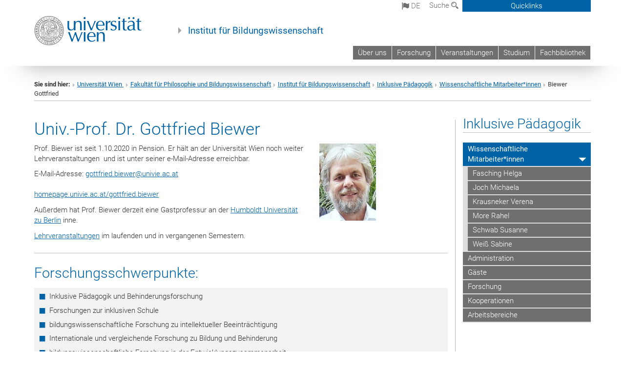

--- FILE ---
content_type: text/html; charset=utf-8
request_url: https://bildungswissenschaft.univie.ac.at/inklusive-paedagogik/wissenschaftliche-mitarbeiterinnen/biewer-gottfried/
body_size: 26039
content:
<!DOCTYPE html>
<html xmlns="http://www.w3.org/1999/xhtml" xml:lang="de" lang="de">
<head prefix="og: http://ogp.me/ns# fb: http://ogp.me/ns/fb# article: http://ogp.me/ns/article#">

<meta charset="utf-8">
<!-- 
	This website is powered by TYPO3 - inspiring people to share!
	TYPO3 is a free open source Content Management Framework initially created by Kasper Skaarhoj and licensed under GNU/GPL.
	TYPO3 is copyright 1998-2017 of Kasper Skaarhoj. Extensions are copyright of their respective owners.
	Information and contribution at http://typo3.org/
-->



<title>Biewer Gottfried</title>
<meta name="generator" content="TYPO3 CMS">


<link rel="stylesheet" type="text/css" href="/typo3temp/stylesheet_b3a206eec6.css?1736368171" media="all">
<link rel="stylesheet" type="text/css" href="/typo3conf/ext/univie_news/Resources/Public/CSS/pwp.css?1615798746" media="all">
<link rel="stylesheet" type="text/css" href="/fileadmin/templates/GLOBAL/CSS/styles.css?1694002451" media="all">
<link rel="stylesheet" type="text/css" href="/fileadmin/templates/GLOBAL/ICONS/style.css?1732114024" media="all">
<link rel="stylesheet" type="text/css" href="/fileadmin/templates/GLOBAL/CSS/print.css?1580200204" media="print">
<link rel="stylesheet" type="text/css" href="/fileadmin/templates/GLOBAL/ICONS/tablesorter/tablesorter.css?1675257657" media="all">
<link rel="stylesheet" type="text/css" href="/fileadmin/templates/GLOBAL/JS/shariff/shariff-vie.css?1681381994" media="all">
<link rel="stylesheet" type="text/css" href="/fileadmin/templates/GLOBAL/CSS/video-js.min.css?1505291824" media="all">
<link rel="stylesheet" type="text/css" href="/fileadmin/templates/GLOBAL/CSS/videojs.thumbnails.css?1505291824" media="all">
<link rel="stylesheet" type="text/css" href="/fileadmin/templates/GLOBAL/EXT/powermail/pm-additional.css?1730119584" media="all">
<link rel="stylesheet" type="text/css" href="/fileadmin/templates/GLOBAL/CSS/added-accessibility.css?1740400409" media="all">
<link rel="stylesheet" type="text/css" href="/fileadmin/templates/GLOBAL/EXT/news/css/news.css?1710158386" media="all">
<link rel="stylesheet" type="text/css" href="/fileadmin/templates/GLOBAL/EXT/univie_pure/pure.css?1692264488" media="all">
<link rel="stylesheet" type="text/css" href="/typo3conf/ext/univie_phaidra/Resources/style.css?1526300968" media="all">
<link rel="stylesheet" type="text/css" href="/typo3temp/stylesheet_240b4ca893.css?1736368171" media="all">


<script src="/uploads/tx_t3jquery/jquery-2.1.x-1.10.x-1.2.x-3.0.x.js?1511251888" type="text/javascript"></script>
<script src="/fileadmin/templates/GLOBAL/JS/videoJS/video.min.js?1505291804" type="application/x-javascript"></script>
<script src="/fileadmin/templates/GLOBAL/JS/videoJS/videojs-contrib-hls.min.js?1505291804" type="application/x-javascript"></script>
<script src="/fileadmin/templates/GLOBAL/JS/videoJS/videojs.thumbnails.js?1505291804" type="application/x-javascript"></script>
<script src="/fileadmin/templates/GLOBAL/JS/videoJS/videojs.persistvolume.js?1505291804" type="application/x-javascript"></script>
<script src="/typo3temp/javascript_9a38f34785.js?1736368171" type="text/javascript"></script>


<link href="/fileadmin/templates/GLOBAL/IMG/favicon.ico" rel="shortcut icon" type="image/vnd.microsoft.icon" />
<link href="/fileadmin/templates/GLOBAL/IMG/favicon-uni.png" rel="apple-touch-icon" type="image/png" />
<link href="/fileadmin/templates/GLOBAL/IMG/favicon-uni.png" rel="shortcut icon" type="image/vnd.microsoft.icon" />

            <meta property="og:base-title" content="Institut für Bildungswissenschaft" />
            <meta http-equiv="X-UA-Compatible" content="IE=edge">
            <meta name="viewport" content="width=device-width, initial-scale=1">

            <!-- HTML5 shim and Respond.js IE8 support of HTML5 elements and media queries -->
            <!--[if lt IE 9]>
                <script src="https://oss.maxcdn.com/libs/html5shiv/3.7.0/html5shiv.js"></script>
                <script src="https://oss.maxcdn.com/libs/respond.js/1.4.2/respond.min.js"></script>
            <![endif]-->
            <meta name="title" content="Biewer Gottfried" /><meta property="og:site-id" content="215841" /><meta property="og:title" content="Biewer Gottfried" /><meta property="og:type" content="article" /><meta property="og:url" content="https://bildungswissenschaft.univie.ac.at/inklusive-paedagogik/wissenschaftliche-mitarbeiterinnen/biewer-gottfried/" /><meta name="twitter:card" content="summary_large_image" /><meta name="twitter:title" content="Biewer Gottfried" /><meta name="og:type" content="article" /><meta property="og:url" content="https://bildungswissenschaft.univie.ac.at/inklusive-paedagogik/wissenschaftliche-mitarbeiterinnen/biewer-gottfried/" /><meta property="og:description" content="Biewer Gottfried" /><meta name="twitter:description" content="Biewer Gottfried" />
            <meta property="og:image" content="https://www.univie.ac.at/fileadmin/templates/GLOBAL/IMG/uni_logo.jpg" />
            <meta property="og:image:type" content="image/jpg" />
            <meta property="og:image:width" content="1200" />
            <meta property="og:image:height" content="630" />
            <meta name="twitter:site" content="univienna" />
                <meta property="og:image" content="https://backend.univie.ac.at/fileadmin/templates/GLOBAL/IMG/uni_logo.jpg" />
                <meta property="og:image:type" content="image/jpg" />
                <meta property="og:image:width" content="1200" />
                <meta property="og:image:height" content="630" />
                <meta name="twitter:site" content="univienna" /><meta property="fb:app_id" content="1752333404993542" />
</head>
<body>

<header>
<nav aria-label="Sprungmarke zum Inhalt" class="skip">
    <a href="#mainContent" class="skip-to-content" tabindex="0" title="skip">Direkt zum Hauptinhalt gehen</a>
</nav>

<!-- ==============================================
BEGINN Small Devices
=============================================== -->
<div class="navbar-header skip"><button type="button" id="button-open-menu" class="navbar-toggle my-button" data-toggle="collapse" data-target="#menu-container-mobile" aria-haspopup="true" tabindex="0"><span class="sr-only" id="show-navigation-button-text">Menü öffnen</span><span class="icon-mainmenue" aria-hidden="true"></span></button></div>
<div class="navbar-collapse collapse hidden-md hidden-lg skip" id="menu-container-mobile">
    <div class="navbar-header">
        <button type="button" class="navbar-toggle menu-open" data-toggle="collapse" data-target="#menu-container-mobile" aria-expanded="true">
            <span class="sr-only" id="hide-navigation-button-text">Menü schließen</span>
            <span class="icon-cancel-circle" aria-hidden="true"></span>
        </button>
    </div>
    <div class="menu-header-mobile col-sx-12 hidden-md hidden-lg">
        <a href="https://www.univie.ac.at/"><img width="220" src="/fileadmin/templates/GLOBAL/IMG/uni_logo_220.jpg" class="logo logo-single" alt="Universität Wien - Startseite"  data-rjs="3"></a>
    </div>
    <nav aria-label="Hauptnavigation" class="navbar navbar-uni-mobile hidden-md hidden-lg"><ul class="nav navbar-nav navbar-right"><li class="dropdown dropdown-mobile"><a href="/ueber-uns/" target="_self" class="link-text">Über uns</a><a data-toggle="dropdown" href="" class="toggle-icon" role="button" aria-label="Menü öffnen"><span class="icon-navi-close"><span class="sr-only">Menü öffnen</span>&nbsp;</span></a><ul class="dropdown-menu level2"><li class="level2"><a href="/ueber-uns/arbeitsbereiche/" target="_self" class="level2">Arbeitsbereiche</a></li><li class="level2"><a href="/ueber-uns/mitarbeitende/" target="_self" class="level2">Mitarbeitende</a></li><li class="level2"><a href="/ueber-uns/leitung-und-administration/" target="_self" class="level2">Leitung und Administration</a></li><li class="level2"><a href="/ueber-uns/institutsordnung/" target="_self" class="level2">Institutsordnung</a></li><li class="level2"><a href="/ueber-uns/mittelbau/" target="_self" class="level2">Mittelbau</a></li><li class="level2"><a href="/ueber-uns/projekte-am-institut/" target="_self" class="level2">Projekte am Institut</a></li><li class="level2"><a href="/ueber-uns/ehemalige-institutsangehoerige/" target="_self" class="level2">Ehemalige Institutsangehörige</a></li></ul></li><li class="dropdown dropdown-mobile"><a href="/forschung/" target="_self" class="link-text">Forschung</a><a data-toggle="dropdown" href="" class="toggle-icon" role="button" aria-label="Menü öffnen"><span class="icon-navi-close"><span class="sr-only">Menü öffnen</span>&nbsp;</span></a><ul class="dropdown-menu level2"><li class="level2"><a href="/forschung/publikationen/" target="_self" class="level2">Publikationen</a></li><li class="level2"><a href="/forschung/third-mission/" target="_self" class="level2">Third Mission</a></li><li class="level2"><a href="/forschung/forschungsprojekte/" target="_self" class="level2">Forschungsprojekte</a></li></ul></li><li class="dropdown dropdown-mobile"><a href="/veranstaltungen/" target="_self" class="link-text">Veranstaltungen</a><a data-toggle="dropdown" href="" class="toggle-icon" role="button" aria-label="Menü öffnen"><span class="icon-navi-close"><span class="sr-only">Menü öffnen</span>&nbsp;</span></a></li><li class="dropdown dropdown-mobile"><a href="http://sss-biwi.univie.ac.at/" target="_blank" class="link-text">Studium</a><a data-toggle="dropdown" href="" class="toggle-icon" role="button" aria-label="Menü öffnen"><span class="icon-navi-close"><span class="sr-only">Menü öffnen</span>&nbsp;</span></a><ul class="dropdown-menu level2"><li class="level2"><a href="/studium/studieninteressierte/" target="_self" class="level2">Studieninteressierte</a></li><li class="level2"><a href="/studium/studierende/" target="_self" class="level2">Studierende</a></li><li class="level2"><a href="/studium/doctoral-school/" target="_self" class="level2">Doctoral School</a></li><li class="level2"><a href="/studium/alumni/" target="_self" class="level2">Alumni</a></li><li class="level2"><a href="http://sss-biwi.univie.ac.at/ueber-uns/ssc/" target="_blank" class="level2">Studien Service Center</a></li></ul></li><li class="dropdown dropdown-mobile"><a href="http://bibliothek.univie.ac.at/fb-bilispli/" target="_blank" class="link-text">Fachbibliothek</a><a data-toggle="dropdown" href="" class="toggle-icon" role="button" aria-label="Menü öffnen"><span class="icon-navi-close"><span class="sr-only">Menü öffnen</span>&nbsp;</span></a></li></ul></nav>
</div>

<div id="quicklinks-top-mobile" class="quicklinks-btn-mobile top-row hidden-md hidden-lg skip">
    <a class="quicklinks-open open" data-top-id="" data-top-show="true" href="#" aria-label="Quicklinks öffnen oder schließen"><span class="icon-cancel-circle" aria-hidden="true"></span></a>
    <nav aria-label="Quicklinks"><div class="quicklinks-mobile-menu"><div class="panel panel-uni-quicklinks"><div class="panel-heading active"><a href="#quicklinks215308" target="_self" data-toggle="collapse" data-parent="#quicklinks-top-mobile" class="">Informationen für ...<span class="pull-right icon-navi-open"><span class="sr-only">Menü schließen</span></span></a></div><div id="quicklinks215308" class="panel-collapse collapse in quicklinks-panel"><div class="panel-body"><ul class="indent"><li><a href="http://studieren.univie.ac.at" target="_blank">Studieninteressierte&nbsp;<span class="sr-only">Externer Link</span><span class="icon-extern"></span></a></li><li><a href="http://studieren.univie.ac.at" target="_blank">Studierende&nbsp;<span class="sr-only">Externer Link</span><span class="icon-extern"></span></a></li><li><a href="http://forschungsservice.univie.ac.at/" target="_blank">Forschende&nbsp;<span class="sr-only">Externer Link</span><span class="icon-extern"></span></a></li><li><a href="http://www.postgraduatecenter.at/?l=0" target="_blank">Weiterbildung&nbsp;<span class="sr-only">Externer Link</span><span class="icon-extern"></span></a></li><li><a href="http://www.alumni.ac.at/?l=0" target="_blank">Alumni&nbsp;<span class="sr-only">Externer Link</span><span class="icon-extern"></span></a></li></ul></div></div></div><div class="panel panel-uni-quicklinks"><div class="panel-heading active"><a href="#quicklinks36" target="_self" data-toggle="collapse" data-parent="#quicklinks-top-mobile" class="">Meistgesuchte Services ...<span class="pull-right icon-navi-open"><span class="sr-only">Menü schließen</span></span></a></div><div id="quicklinks36" class="panel-collapse collapse in quicklinks-panel"><div class="panel-body"><ul class="indent"><li><a href="http://studieren.univie.ac.at/" target="_blank"><span class="icon-quick-studienpoint"></span>&nbsp;&nbsp;Studieren an der Universität Wien&nbsp;<span class="sr-only">Externer Link</span><span class="icon-extern"></span></a></li><li><a href="http://ufind.univie.ac.at/de/search.html" target="_blank"><span class="icon-quick-lesung"></span>&nbsp;&nbsp;u:find Vorlesungs-/Personensuche&nbsp;<span class="sr-only">Externer Link</span><span class="icon-extern"></span></a></li><li><a href="http://uspace.univie.ac.at" target="_blank"><span class="icon-quick-univis"></span>&nbsp;&nbsp;u:space&nbsp;<span class="sr-only">Externer Link</span><span class="icon-extern"></span></a></li><li><a href="http://bibliothek.univie.ac.at/?r=0" target="_blank"><span class="icon-quick-biblio"></span>&nbsp;&nbsp;Bibliothek&nbsp;<span class="sr-only">Externer Link</span><span class="icon-extern"></span></a></li><li><a href="http://moodle.univie.ac.at/?r=0" target="_blank"><span class="icon-quick-lesung"></span>&nbsp;&nbsp;Moodle (E-Learning)&nbsp;<span class="sr-only">Externer Link</span><span class="icon-extern"></span></a></li><li><a href="http://urise.univie.ac.at/" target="_blank"><span class="icon-quick-lesung"></span>&nbsp;&nbsp;u:rise - Professional & Career Development&nbsp;<span class="sr-only">Externer Link</span><span class="icon-extern"></span></a></li><li><a href="http://www.univie.ac.at/ueber-uns/leitung-organisation/fakultaeten-zentren/" target="_blank"><span class="icon-quick-fakultaeten"></span>&nbsp;&nbsp;Fakultäten & Zentren&nbsp;<span class="sr-only">Externer Link</span><span class="icon-extern"></span></a></li><li><a href="http://zid.univie.ac.at/webmail/" target="_blank"><span class="icon-quick-webmail"></span>&nbsp;&nbsp;Webmail&nbsp;<span class="sr-only">Externer Link</span><span class="icon-extern"></span></a></li><li><a href="http://wiki.univie.ac.at/" target="_blank"><span class="icon-quick-intranet"></span>&nbsp;&nbsp;Intranet für Mitarbeiter*innen&nbsp;<span class="sr-only">Externer Link</span><span class="icon-extern"></span></a></li><li><a href="http://www.univie.ac.at/ueber-uns/weitere-informationen/kontakt-services-von-a-z/" target="_blank"><span class="icon-quick-kontakt"></span>&nbsp;&nbsp;Kontakt & Services von A-Z&nbsp;<span class="sr-only">Externer Link</span><span class="icon-extern"></span></a></li></ul></div></div></div></div></nav>
</div>

<div class="navbar hidden-md hidden-lg skip" id="top-row-mobile">
    <div class="container-mobile" id="nav-container-mobile">
        <div class="top-row-shadow">
            <div class="row">
                <div class="col-md-12 toprow-mobile">
                    <div class="navbar navbar-top navbar-top-mobile hidden-md hidden-lg">
                        <ul class="nav-pills-top-mobile">
                                
<li class="dropdown">
    <a class="dropdown-toggle" data-toggle="dropdown" href="#">de <span class="icon-sprache"></span></a>
    <label id="langmenu1" class="hidden-label">Sprachwahl</label>

    <ul class="dropdown-menu-lang dropdown-menu" role="menu" aria-labelledby="langmenu1">

    
        <li role="menuitem">
            <a href="/en/inclusive-education/academic-personnel/biewer-gottfried/" class="linked-language">English</a>
        </li>
    
    </ul>

</li>

                            <li class="search-mobile">
                                <a data-top-id="search-top-mobile" id="show-search-button" data-top-show="true" href="#"><span class="sr-only" id="show-search-button-text">Suchformular öffnen</span><span class="sr-only" id="hide-search-button-text" style="display:none;">Suchformular schließen</span><span class="icon-lupe" aria-hidden="true"></span></a>
                            </li>
                            <li class="quicklinks-btn-mobile">
                                <a data-top-id="quicklinks-top-mobile" data-top-show="true" href="#">Quicklinks</a>
                            </li>
                        </ul>
                    </div>
                    <div id="search-top-mobile">
                        <ul class="nav nav-tabs-search">
                            <li class="active"><a href="#" data-toggle="tab">Webseiten</a></li>
                            <li id="search_staff_mobile"><a data-toggle="tab" href="#">Personensuche</a></li>
                        </ul>
                        <div class="input-group">
                            <label for="search-mobile">Suche</label>
                            <form id="mobilesearchform" action="/suche/?no_cache=1" method="GET">
                                <input type="text" class="form-control-search" id="search-mobile" name="q" placeholder="Suchbegriff" aria-label="Suchbegriff">
                            </form>
                            <span class="input-group-addon-search"><span class="icon-lupe"></span></span>
                        </div>
                    </div>
                </div>
                <div class="col-xs-12">
                    <div class="header-container-mobile col-md-12">
                        <div class="logo-container">
                            <a href="https://www.univie.ac.at/"><img width="220" src="/fileadmin/templates/GLOBAL/IMG/uni_logo_220.jpg" class="logo logo-single" alt="Universität Wien - Startseite"  data-rjs="3"></a>
                        </div>
                         <nav aria-label="Topnavigation" class="navbar navbar-uni hidden-xs hidden-sm"><ul class="nav navbar-nav navbar-right"><li><a href="/ueber-uns/" target="_self">Über uns</a></li><li><a href="/forschung/" target="_self">Forschung</a></li><li><a href="/veranstaltungen/" target="_self">Veranstaltungen</a></li><li><a href="http://sss-biwi.univie.ac.at/" target="_blank">Studium</a></li><li><a href="http://bibliothek.univie.ac.at/fb-bilispli/" target="_blank">Fachbibliothek</a></li></ul></nav>
                    </div>
                </div>
                <div class="col-xs-12">
                        <div class="header-text-container-mobile col-md-12">
                            <span class="header-text"><a href="/" target="_self">Institut für Bildungswissenschaft</a></span>
                        </div>
                </div>
            </div>
        </div>
    </div>
</div>
<!-- ==============================================
END Small Devices
=============================================== -->

<!-- ==============================================
BEGINN DESKTOP
=============================================== -->
<style>
.navbar-top {
    display: grid;
    grid-template-rows: auto;
    justify-items: end;
}
#quicklinks-top {
    grid-row-start: 1;
    grid-row-end: 1;
    width: 100%;
}
ul.nav-pills-top {
    grid-row-start: 2;
    grid-row-end:2;
}

.form-holder{
    display: flex;
    justify-content: space-between;
    align-content: space-evenly;
    //align-items: center;
}

.form-holder label{
    display: inline-block;
    padding: 0.2em;
    background-color: #0063a6;
    color:white;
    flex-grow: 1;
}
.radio-holder {
    padding: 0.4em 0 0 0.4em;
    background-color: #0063a6;
    flex-grow: 1;
}
.radio-holder:has(input[type="radio"]:checked) {
    background-color:white;
    font-weight: 300;
}
.radio-holder.active {
    background-color:white;
    font-weight: 300;
}

input[type="radio"]:checked, input[type="radio"]:checked + label {
    background-color:white;
    color: #0063a6;
}
input#search:focus {
    border:2px solid rgba(242, 242, 242, 0.6);
    box-shadow: inset 0 1px 1px rgba(0, 0, 0, 0.075), 0 0 8px rgba(242, 242, 242, 0.6);
}
.dropdown-menu-search {
    width: 336px;
    margin-top: 5px;
}
#quicklinks-top{
    padding:0;
    background:white;
}
.ql-container{
    width: 100vw;
    position: relative;
    left: 50%;
    right: 50%;
    margin-left: -50vw;
    margin-right: -50vw;
    background: #1a74b0 url(/fileadmin/templates/GLOBAL/IMG/quicklinksbackground.png?1535542505) no-repeat;
    padding-top: 25px;
}
</style>
<!-- IMPORTANT:
lib.quicklinks.wrap = <nav aria-label="{LLL:fileadmin/templates/GLOBAL/locallang.xml:quicklinks}"><div class="row">|</div></nav>
-->
<div class="navbar-fixed-top hidden-sm hidden-xs skip" id="top-row">

    <div class="container" id="nav-container">
        <div class="top-row-shadow">
            <div class="row">
                <div class="col-md-12 header-logo-container">
                    <!-- BEGINN Language, Search, Quicklinks -->
                    <div class="navbar navbar-top">
                        <ul class="nav-pills-top navbar-right">
                            <!-- Language -->
                            <li class="dropdown langmenu">
                                
    <a class="dropdown-toggle" data-toggle="dropdown" href="#"><span class="icon-sprache"></span> de</a>
    <label id="langmenu2" class="hidden-label">Sprachwahl</label>
    <ul class="dropdown-menu-lang dropdown-menu-left desktop dropdown-menu" role="menu" aria-labelledby="langmenu2">

    
        <li role="menuitem">
            <a href="/en/inclusive-education/academic-personnel/biewer-gottfried/" class="linked-language">English</a>
        </li>
    
    </ul>

                            </li>
                            <!-- Search -->
                            <li class="dropdown">
                                <button type="button" data-toggle="dropdown" class="dropdown-toggle" id="open-search">Suche <span class="icon-lupe"></span></button>
                                <div class="dropdown-menu dropdown-menu-left dropdown-menu-search">
                                    <div class="">
                                        <!--<label for="search">Suche</label>-->
                                        <form id="searchform" class="" action="/suche/?no_cache=1" method="GET">
                                            <div class="form-holder ">
                                                <div class="radio-holder active">
                                                    <input type="radio" id="search-web" value="search-web" name="chooseSearch" checked>
                                                    <label for="search-web" id="label-web">Webseiten</label>
                                                </div>
                                                <div class="radio-holder">
                                                    <input type="radio" id="search-staff" value="search-staff" name="chooseSearch">
                                                    <label for="search-staff" id="label-staff">Personensuche</label>
                                                </div>
                                            </div>
                                            <div class="form-holder">
                                                <input type="text" class="form-control-search" id="search" name="q" placeholder="Suchbegriff" aria-label="Suchbegriff">
                                                <button id="submit" type="submit" onclick="$('#searchform').submit();"><span class="sr-only">Suche starten</span><span class="icon-lupe"></span></button>
                                            </div>
                                        </form>
                                    </div>
                                </div>
                            </li>
                            <!-- Quicklinks -->
                            <li class="dropdown quicklinks-btn">
                                <a data-top-id="quicklinks-top" data-top-show="true" data-toggle="dropdown" href="#">Quicklinks</a>
                            </li>
                        </ul>
                        <!-- BEGINN Quicklinkscontainer -->
                        <div id="quicklinks-top" class="dropdown-toggle">
                            <div class="ql-container">
                                <div class="container">
                                    <nav aria-label="Quicklinks"><div class="row"><div class="col-md-4 col-md-offset-4"><h3 class="top-row-header">Informationen für ...</h3><ul><li><a href="http://studieren.univie.ac.at" target="_blank">Studieninteressierte&nbsp;<span class="sr-only">Externer Link</span><span class="icon-extern"></span></a></li><li><a href="http://studieren.univie.ac.at" target="_blank">Studierende&nbsp;<span class="sr-only">Externer Link</span><span class="icon-extern"></span></a></li><li><a href="http://forschungsservice.univie.ac.at/" target="_blank">Forschende&nbsp;<span class="sr-only">Externer Link</span><span class="icon-extern"></span></a></li><li><a href="http://www.postgraduatecenter.at/?l=0" target="_blank">Weiterbildung&nbsp;<span class="sr-only">Externer Link</span><span class="icon-extern"></span></a></li><li><a href="http://www.alumni.ac.at/?l=0" target="_blank">Alumni&nbsp;<span class="sr-only">Externer Link</span><span class="icon-extern"></span></a></li></ul></div><div class="col-md-4"><h3 class="top-row-header">Meistgesuchte Services ...</h3><ul><li><a href="http://studieren.univie.ac.at/" target="_blank"><span class="icon-quick-studienpoint"></span>&nbsp;&nbsp;Studieren an der Universität Wien&nbsp;<span class="sr-only">Externer Link</span><span class="icon-extern"></span></a></li><li><a href="http://ufind.univie.ac.at/de/search.html" target="_blank"><span class="icon-quick-lesung"></span>&nbsp;&nbsp;u:find Vorlesungs-/Personensuche&nbsp;<span class="sr-only">Externer Link</span><span class="icon-extern"></span></a></li><li><a href="http://uspace.univie.ac.at" target="_blank"><span class="icon-quick-univis"></span>&nbsp;&nbsp;u:space&nbsp;<span class="sr-only">Externer Link</span><span class="icon-extern"></span></a></li><li><a href="http://bibliothek.univie.ac.at/?r=0" target="_blank"><span class="icon-quick-biblio"></span>&nbsp;&nbsp;Bibliothek&nbsp;<span class="sr-only">Externer Link</span><span class="icon-extern"></span></a></li><li><a href="http://moodle.univie.ac.at/?r=0" target="_blank"><span class="icon-quick-lesung"></span>&nbsp;&nbsp;Moodle (E-Learning)&nbsp;<span class="sr-only">Externer Link</span><span class="icon-extern"></span></a></li><li><a href="http://urise.univie.ac.at/" target="_blank"><span class="icon-quick-lesung"></span>&nbsp;&nbsp;u:rise - Professional & Career Development&nbsp;<span class="sr-only">Externer Link</span><span class="icon-extern"></span></a></li><li><a href="http://www.univie.ac.at/ueber-uns/leitung-organisation/fakultaeten-zentren/" target="_blank"><span class="icon-quick-fakultaeten"></span>&nbsp;&nbsp;Fakultäten & Zentren&nbsp;<span class="sr-only">Externer Link</span><span class="icon-extern"></span></a></li><li><a href="http://zid.univie.ac.at/webmail/" target="_blank"><span class="icon-quick-webmail"></span>&nbsp;&nbsp;Webmail&nbsp;<span class="sr-only">Externer Link</span><span class="icon-extern"></span></a></li><li><a href="http://wiki.univie.ac.at/" target="_blank"><span class="icon-quick-intranet"></span>&nbsp;&nbsp;Intranet für Mitarbeiter*innen&nbsp;<span class="sr-only">Externer Link</span><span class="icon-extern"></span></a></li><li><a href="http://www.univie.ac.at/ueber-uns/weitere-informationen/kontakt-services-von-a-z/" target="_blank"><span class="icon-quick-kontakt"></span>&nbsp;&nbsp;Kontakt & Services von A-Z&nbsp;<span class="sr-only">Externer Link</span><span class="icon-extern"></span></a></li></ul></div></div></nav>
                                </div>
                            </div>
                        </div>
                        <!-- END Quicklinkscontainer -->
                    </div>
                    <!-- END Language, Search, Quicklinks -->

                    <!-- Logo, Title -->
                    <div class="logo-container">
                        <a href="https://www.univie.ac.at/"><img width="220" src="/fileadmin/templates/GLOBAL/IMG/uni_logo_220.jpg" class="logo logo-single" alt="Universität Wien - Startseite"  data-rjs="3"></a>
                        <span class="header-text"><a href="/" target="_self">Institut für Bildungswissenschaft</a></span>
                    </div>
                    <!-- Logo, Title -->

                    <!-- HMenu -->
                    <div class="hmenu">
                        <nav aria-label="Topnavigation" class="navbar navbar-uni hidden-xs hidden-sm"><ul class="nav navbar-nav navbar-right"><li><a href="/ueber-uns/" target="_self">Über uns</a></li><li><a href="/forschung/" target="_self">Forschung</a></li><li><a href="/veranstaltungen/" target="_self">Veranstaltungen</a></li><li><a href="http://sss-biwi.univie.ac.at/" target="_blank">Studium</a></li><li><a href="http://bibliothek.univie.ac.at/fb-bilispli/" target="_blank">Fachbibliothek</a></li></ul></nav>
                    </div>
                    <!-- HMenu -->

                </div>
            </div>
        </div>
    </div>
</div>
<!-- ==============================================
END DESKTOP
=============================================== -->

</header>


    <!-- Standard -->
    <div class="container">
        <div class="breadcrumb-page-container">
            <div class="row">
                <div class="col-md-12">
                    <nav aria-label="Pfadnavigation"><ul class="breadcrumb-page"><li><strong>Sie sind hier:</strong></li><li class="meta-breadcrumb"><a href="http://www.univie.ac.at/" target="_blank">Universität Wien </a></li><li class="meta-breadcrumb"><a href="https://philbild.univie.ac.at" target="_blank">Fakultät für Philosophie und Bildungswissenschaft</a></li><li class="meta-breadcrumb"><a href="/" target="_self">Institut für Bildungswissenschaft</a></li><li><a href="/inklusive-paedagogik/" target="_self" title="Inklusive Pädagogik">Inklusive Pädagogik</a></li><li><a href="/inklusive-paedagogik/wissenschaftliche-mitarbeiterinnen/" target="_self" title="Wissenschaftliche Mitarbeiter*innen">Wissenschaftliche Mitarbeiter*innen</a></li><li aria-current="page">Biewer Gottfried</li></ul></nav>
                    <hr class="breadcrumb-page hidden-md hidden-lg">
                </div>
            </div>
            <hr class="breadcrumb-page hidden-xs hidden-sm">
        </div>

        <div class="row">
            <div class="col-md-9 content right-border" id="innerContent">
                <main id="mainContent" class="main-content main">
                    <div class="main">
                     
	<!--  CONTENT ELEMENT, uid:1184390/header [begin] -->
		<div id="c1184390" class="csc-default"><h1>Univ.-Prof. Dr. Gottfried Biewer</h1></div>
	<!--  CONTENT ELEMENT, uid:1184390/header [end] -->
		
	<!--  CONTENT ELEMENT, uid:1184385/gridelements_pi1 [begin] -->
		<div id="c1184385" class="csc-default"><div class="row"><div class="col-sm-8">
	<!--  CONTENT ELEMENT, uid:1184384/dce_dceuid1 [begin] -->
		<div id="c1184384" class="csc-default"><div class="tx-dce-pi1">
	
<!--Replace deactivated field.contentWidth with contentWidth-->

	
	
	
	
	
	
	
		<div class="content-element-margin-zero">
			<div class="row">
				<div class="col-md-12">
					
						
    



					
					<p>Prof. Biewer ist seit 1.10.2020 in Pension. Er hält an der Universität Wien noch weiter Lehrveranstaltungen&nbsp; und ist unter seiner e-Mail-Adresse erreichbar.</p>
<p>E-Mail-Adresse: <a href="javascript:linkTo_UnCryptMailto('ocknvq,iqvvhtkgf0dkgygtBwpkxkg0ce0cv');">gottfried.biewer<span>&#064;</span>univie.ac.at</a><br /><br /><a href="http://homepage.univie.ac.at/gottfried.biewer" target="_blank">homepage.univie.ac.at/gottfried.biewer</a></p>
<p>Außerdem hat Prof. Biewer derzeit eine Gastprofessur an der <a href="https://www.reha.hu-berlin.de/de/personal/mitarbeiter/1693160" target="_blank" class="external-link-new-window">Humboldt Universität zu Berlin</a> inne.</p>
				</div>
			</div>
			<div class="row">
				
			</div>
		</div>
	


</div></div>
	<!--  CONTENT ELEMENT, uid:1184384/dce_dceuid1 [end] -->
		</div><div class="col-sm-4">
	<!--  CONTENT ELEMENT, uid:1184383/dce_dceuid1 [begin] -->
		<div id="c1184383" class="csc-default"><div class="tx-dce-pi1">
	
<!--Replace deactivated field.contentWidth with contentWidth-->

	
		<div class="content-element-margin-zero">
			<div class="row">
				<div class="col-md-6 col-sm-6">
					
						


					
					
						
								<figure class="image-container">
	<p><img src="/fileadmin/_processed_/csm_BiewerGottfried_4ad62a1742.jpg" class="img-responsive" title="" alt="" /></p>
	
</figure>

							
					
				</div>
				<div class="col-md- col-sm-6">
					
						


					
					
				</div>
			</div>
		</div>
	
	
	
	
	
	
	


</div></div>
	<!--  CONTENT ELEMENT, uid:1184383/dce_dceuid1 [end] -->
		</div></div></div>
	<!--  CONTENT ELEMENT, uid:1184385/gridelements_pi1 [end] -->
		
	<!--  CONTENT ELEMENT, uid:1184381/dce_dceuid1 [begin] -->
		<div id="c1184381" class="csc-default"><div class="tx-dce-pi1">
	
<!--Replace deactivated field.contentWidth with contentWidth-->

	
	
	
	
	
	
	
		<div class="content-element-margin-zero">
			<div class="row">
				<div class="col-md-12">
					
						


					
					<p><a href="https://ufind.univie.ac.at/de/person.html?id=88671" target="_blank">Lehrveranstaltungen</a> im&nbsp;laufenden und in vergangenen Semestern.</p>
<hr />
<h2>Forschungsschwerpunkte:</h2><ul class="gray-bg"><li>Inklusive Pädagogik und Behinderungsforschung&nbsp;</li><li>Forschungen zur inklusiven Schule </li><li>bildungswissenschaftliche Forschung zu intellektueller Beeinträchtigung&nbsp;</li><li>Internationale und vergleichende Forschung zu Bildung und Behinderung </li><li>bildungswissenschaftliche Forschung in der Entwicklungszusammenarbeit </li></ul>
				</div>
			</div>
			<div class="row">
				
			</div>
		</div>
	


</div></div>
	<!--  CONTENT ELEMENT, uid:1184381/dce_dceuid1 [end] -->
		
	<!--  CONTENT ELEMENT, uid:1184380/div [begin] -->
		<div class="csc-default">
		<!--  Div element [begin] -->
			<div class="divider"><hr class="dark"></div>
		<!--  Div element [end] -->
			</div>
	<!--  CONTENT ELEMENT, uid:1184380/div [end] -->
		
	<!--  CONTENT ELEMENT, uid:1184378/list [begin] -->
		<div id="c1184378" class="csc-default"><h2>Veröffentlichungen</h2>
		<!--  Plugin inserted: [begin] -->
			<div class="tx-univie-pure">
    
    
    <div class="tx_univiepure" >
        <div class="content-element-margin-small">
            <!-- ResearchOutput -->
            
                    
                            
    <div class="pure-searchform row">
        <div class="content-element-margin-zero">
            <form autocomplete="off" method="post" name="pure-filter" class="form-horizontal" action="/inklusive-paedagogik/wissenschaftliche-mitarbeiterinnen/biewer-gottfried/pure//list//Pure/?no_cache=1">
<div>
<input type="hidden" name="tx_univiepure_univiepure[__referrer][@extension]" value="UniviePure" />
<input type="hidden" name="tx_univiepure_univiepure[__referrer][@vendor]" value="Univie" />
<input type="hidden" name="tx_univiepure_univiepure[__referrer][@controller]" value="Pure" />
<input type="hidden" name="tx_univiepure_univiepure[__referrer][@action]" value="list" />
<input type="hidden" name="tx_univiepure_univiepure[__referrer][arguments]" value="YTowOnt95a42a346486b0712b6a7d4820d112357a3bb4ea0" />
<input type="hidden" name="tx_univiepure_univiepure[__referrer][@request]" value="a:4:{s:10:&quot;@extension&quot;;s:10:&quot;UniviePure&quot;;s:11:&quot;@controller&quot;;s:4:&quot;Pure&quot;;s:7:&quot;@action&quot;;s:4:&quot;list&quot;;s:7:&quot;@vendor&quot;;s:6:&quot;Univie&quot;;}83c178b2e8a1d20ea5584e3e6fa9396780b1a046" />
<input type="hidden" name="tx_univiepure_univiepure[__trustedProperties]" value="a:1:{s:6:&quot;filter&quot;;i:1;}aa860e36b6ed683a51cc0768ab2d828a23586866" />
</div>

                <div class="col-sm-12 col-xs-12  col-md-12">
                    <label for="filter">
                        Ergebnisse filtern:
                    </label>
                </div>
                <div class="col-sm-8 col-xs-12  col-md-8">
                    <input class="form-control" id="filter" type="text" name="tx_univiepure_univiepure[filter]" />
                </div>
                <div class="col-sm-4 col-sm-12 col-md-4"  class="control-label">
                    <button class="btn btn-submit btn-default" type="submit" name="" value="">
                        Filtern
                    </button>
                </div>
            </form>

        </div>
    </div>
    <hr>

                        
                    


    
    <div class="row content-element-margin-small pager">
        <div class="col-md-6">
            Zeige Ergebnisse  1  -  20  von  83
        </div>
        <div class="col-md-6">
            
                    <div class="pagination-container" style="display:flex;justify-content:flex-end;align-items:center;">
                        <div class="pagination">

                            <!-- First -->
                            

                            <!-- Previous -->
                            

                            <!-- Numbered pages -->
                            <span  style="margin-left:0.5em;margin-right:0.5em;">
                            
                                
                                        <span class="current"><span class="visually-hidden">Seite&nbsp;</span>1</span>
                                    
                            
                                
                                        <span>
                                             <a href="/inklusive-paedagogik/wissenschaftliche-mitarbeiterinnen/biewer-gottfried/?ro%5B1184378%5D=2&amp;cHash=10bc648be4754fa3055ddd7863e5bebc"><span class="visually-hidden">Seite&nbsp;</span>2</a>
                                        </span>
                                    
                            
                                
                                        <span>
                                             <a href="/inklusive-paedagogik/wissenschaftliche-mitarbeiterinnen/biewer-gottfried/?ro%5B1184378%5D=3&amp;cHash=0ed31168a0c350f1a86069d181a906af"><span class="visually-hidden">Seite&nbsp;</span>3</a>
                                        </span>
                                    
                            
                                
                                        <span>
                                             <a href="/inklusive-paedagogik/wissenschaftliche-mitarbeiterinnen/biewer-gottfried/?ro%5B1184378%5D=4&amp;cHash=1387679ac2eb7df732b530621d2a589c"><span class="visually-hidden">Seite&nbsp;</span>4</a>
                                        </span>
                                    
                            
                                
                                        <span>
                                             <a href="/inklusive-paedagogik/wissenschaftliche-mitarbeiterinnen/biewer-gottfried/?ro%5B1184378%5D=5&amp;cHash=7819a31696271474b9cd4343f25a2b45"><span class="visually-hidden">Seite&nbsp;</span>5</a>
                                        </span>
                                    
                            
                            </span>

                            <!-- Next -->
                            
                                    <span class="next">
                                    <a href="/inklusive-paedagogik/wissenschaftliche-mitarbeiterinnen/biewer-gottfried/?ro%5B1184378%5D=2&amp;cHash=10bc648be4754fa3055ddd7863e5bebc"><span class="visually-hidden">Nächste Seite</span><span class="icon-pagination-next"></span></a>
                                    </span>
                                

                            <!-- Last -->
                            
                                    <span class="last">
                                    <a href="/inklusive-paedagogik/wissenschaftliche-mitarbeiterinnen/biewer-gottfried/?ro%5B1184378%5D=5&amp;cHash=7819a31696271474b9cd4343f25a2b45"><span class="visually-hidden">Letzte Seite</span><span class="icon-pagination-last" /></a>
                                    </span>
                                

                        </div>
                    </div>
                
        </div>
    </div>




        
        
            <div class="reserch-output ucris content-element-margin-small">
                <div class="rendering rendering_researchoutput  rendering_researchoutput_standard rendering_bookanthology rendering_standard rendering_bookanthology_standard"><a rel="BookAnthology" href="https://ucrisportal.univie.ac.at/de/publications/3b183681-1b37-4891-b69c-82901ee0567d" class="link"><span><strong>Inklusive Schule - Handlungsfeld motorische und kognitive Entwicklung.</strong></span></a> / Biewer, Gottfried; Kremsner, Gertraud; Proyer, Michelle. <br />1 Aufl. Stuttgart: Kohlhammer, 2022. 165 S.  (Inklusive Schule, Band 3).<p class="type"><span class="type_family">Veröffentlichungen<span class="type_family_sep">: </span></span><span class="type_classification_parent">Buch<span class="type_parent_sep"> › </span></span><span class="type_classification">Sammelband</span></p></div>
                <!-- Show status if not published -->
                
                    <div><em></em></div>
                
                <!-- More... links to detail page and is activated automatically if single pid is entered -->
                
                    <div class="more">
                        <a href="/pure/3b183681-1b37-4891-b69c-82901ee0567d/show/publ/Pure/">
                            Mehr...
                        </a>
                    </div>
                
                <hr />
            </div>
        
            <div class="reserch-output ucris content-element-margin-small">
                <div class="rendering rendering_researchoutput  rendering_researchoutput_standard rendering_contributiontobookanthology rendering_standard rendering_contributiontobookanthology_standard"><a rel="ContributionToBookAnthology" href="https://ucrisportal.univie.ac.at/de/publications/d91d2137-51ab-49b8-8d38-128f056f0946" class="link"><span><strong>Good Practice in Inclusive Education: Participatory Reinterpretation of Already Existing Elaborate Classroom Practices Under a UDL Perspective.</strong></span></a> / Proyer, Michelle; Kremsner, Gertraud; Biewer, Gottfried. <br />Improving Inclusive Education through Universal Design for Learning. Hrsg. / Alvyra Galkiene; Ona Monkeviciene. 1. Aufl. Cham: Springer International Publishing, 2021. S. 279-312  (Inclusive Learning and Educational Equity, Band 5).<p class="type"><span class="type_family">Veröffentlichungen<span class="type_family_sep">: </span></span><span class="type_classification_parent">Beitrag in Buch<span class="type_parent_sep"> › </span></span><span class="type_classification">Beitrag in Buch/Sammelband</span><span class="type_classification"><span class="type_parent_sep"> › </span>Peer Reviewed</span></p></div>
                <!-- Show status if not published -->
                
                    <div><em></em></div>
                
                <!-- More... links to detail page and is activated automatically if single pid is entered -->
                
                    <div class="more">
                        <a href="/pure/d91d2137-51ab-49b8-8d38-128f056f0946/show/publ/Pure/">
                            Mehr...
                        </a>
                    </div>
                
                <hr />
            </div>
        
            <div class="reserch-output ucris content-element-margin-small">
                <div class="rendering rendering_researchoutput  rendering_researchoutput_standard rendering_contributiontobookanthology rendering_standard rendering_contributiontobookanthology_standard"><a rel="ContributionToBookAnthology" href="https://ucrisportal.univie.ac.at/de/publications/0004d63a-2d20-483c-b500-f8cd8c07df49" class="link"><span><strong>Inklusive Bildung in Österreich - Von den Anfängen der Entwicklung eines rechtlich-normativen Auftrags bis zu den Perspektiven für die Zukunft.</strong></span></a> / Biewer, Gottfried. <br />Handbuch Inklusion International - International Handbook of Inclusive Educaton. Hrsg. / Andreas Köpfer; Justin Powell; Raphael Zahnd. Opladen, Berlin, Toronto: Barbara Budrich, 2021. S. 239-246.<p class="type"><span class="type_family">Veröffentlichungen<span class="type_family_sep">: </span></span><span class="type_classification_parent">Beitrag in Buch<span class="type_parent_sep"> › </span></span><span class="type_classification">Beitrag in Buch/Sammelband</span><span class="type_classification"><span class="type_parent_sep"> › </span>Peer Reviewed</span></p></div>
                <!-- Show status if not published -->
                
                    <div><em></em></div>
                
                <!-- More... links to detail page and is activated automatically if single pid is entered -->
                
                    <div class="more">
                        <a href="/pure/0004d63a-2d20-483c-b500-f8cd8c07df49/show/publ/Pure/">
                            Mehr...
                        </a>
                    </div>
                
                <hr />
            </div>
        
            <div class="reserch-output ucris content-element-margin-small">
                <div class="rendering rendering_researchoutput  rendering_researchoutput_standard rendering_contributiontojournal rendering_standard rendering_contributiontojournal_standard"><a rel="ContributionToJournal" href="https://ucrisportal.univie.ac.at/de/publications/dd912246-6f98-4574-a61d-02a895a4de58" class="link"><span><strong>Instating settings of emergency education in Vienna: temporary schooling of pupils with forced migration backgrounds.</strong></span></a> / Proyer, Michelle (Korresp. Autor*in); Biewer, Gottfried; Kreuter, Linda et al. <br />in: <span>International Journal of Inclusive Education</span>, Band 25, Nr. 2, 2021, S. 131-146.<p class="type"><span class="type_family">Veröffentlichungen<span class="type_family_sep">: </span></span><span class="type_classification_parent">Beitrag in Fachzeitschrift<span class="type_parent_sep"> › </span></span><span class="type_classification">Artikel</span><span class="type_classification"><span class="type_parent_sep"> › </span>Peer Reviewed</span></p></div>
                <!-- Show status if not published -->
                
                    <div><em></em></div>
                
                <!-- More... links to detail page and is activated automatically if single pid is entered -->
                
                    <div class="more">
                        <a href="/pure/dd912246-6f98-4574-a61d-02a895a4de58/show/publ/Pure/">
                            Mehr...
                        </a>
                    </div>
                
                <hr />
            </div>
        
            <div class="reserch-output ucris content-element-margin-small">
                <div class="rendering rendering_researchoutput  rendering_researchoutput_standard rendering_bookanthology rendering_standard rendering_bookanthology_standard"><a rel="BookAnthology" href="https://ucrisportal.univie.ac.at/de/publications/47720365-5181-4dd2-982f-ede8ecf210c6" class="link"><span><strong>Evaluierung des Nationalen Aktionsplans Behinderung 2012-2020.</strong></span></a> / Biewer, Gottfried<a rel="Person" href="https://ucrisportal.univie.ac.at/de/persons/9a19ba05-85f2-4597-b153-14b773ba0477" class="link"><span>; Koenig, Oliver</span></a>; Kremsner, Gertraud et al. <br />Wien: Bundesministerium für Soziales, Gesundheit, Pflege und Konsumentenschutz , 2020. 762 S.<p class="type"><span class="type_family">Veröffentlichungen<span class="type_family_sep">: </span></span><span class="type_classification_parent">Buch</span></p></div>
                <!-- Show status if not published -->
                
                    <div><em></em></div>
                
                <!-- More... links to detail page and is activated automatically if single pid is entered -->
                
                    <div class="more">
                        <a href="/pure/47720365-5181-4dd2-982f-ede8ecf210c6/show/publ/Pure/">
                            Mehr...
                        </a>
                    </div>
                
                <hr />
            </div>
        
            <div class="reserch-output ucris content-element-margin-small">
                <div class="rendering rendering_researchoutput  rendering_researchoutput_standard rendering_contributiontojournal rendering_standard rendering_contributiontojournal_standard"><a rel="ContributionToJournal" href="https://ucrisportal.univie.ac.at/de/publications/c7c4f52e-06b5-4306-8140-39bebf44d08c" class="link"><span><strong>From Community-Based Rehabilitation (CBR) Services to Inclusive Development: A Study on Practice, Challenges, and Future Prospects of CBR in Gedeo Zone (Southern Ethiopia).</strong></span></a> / Ayalew, Ababu Teshome; Adane, Tejene Tefera; Obolla, Solomon Sebro et al. <br />in: <span>Frontiers in Education</span>, Band 5, 506050, 23.10.2020.<p class="type"><span class="type_family">Veröffentlichungen<span class="type_family_sep">: </span></span><span class="type_classification_parent">Beitrag in Fachzeitschrift<span class="type_parent_sep"> › </span></span><span class="type_classification">Artikel</span><span class="type_classification"><span class="type_parent_sep"> › </span>Peer Reviewed</span></p></div>
                <!-- Show status if not published -->
                
                    <div><em></em></div>
                
                <!-- More... links to detail page and is activated automatically if single pid is entered -->
                
                    <div class="more">
                        <a href="/pure/c7c4f52e-06b5-4306-8140-39bebf44d08c/show/publ/Pure/">
                            Mehr...
                        </a>
                    </div>
                
                <hr />
            </div>
        
            <div class="reserch-output ucris content-element-margin-small">
                <div class="rendering rendering_researchoutput  rendering_researchoutput_standard rendering_contributiontobookanthology rendering_standard rendering_contributiontobookanthology_standard"><a rel="ContributionToBookAnthology" href="https://ucrisportal.univie.ac.at/de/publications/73915497-12a4-4e64-a504-ed9b080f2a75" class="link"><span><strong>Familie und Inklusion.</strong></span></a> / Bilgeri, Margarita (Korresp. Autor*in); Biewer, Gottfried. <br />Handbuch Familie. Hrsg. / Jutta Ecarius; Anja Schierbaum. Wiesbaden: Springer VS, 2020. S. 1-18.<p class="type"><span class="type_family">Veröffentlichungen<span class="type_family_sep">: </span></span><span class="type_classification_parent">Beitrag in Buch<span class="type_parent_sep"> › </span></span><span class="type_classification">Beitrag in Buch/Sammelband</span></p></div>
                <!-- Show status if not published -->
                
                    <div><em></em></div>
                
                <!-- More... links to detail page and is activated automatically if single pid is entered -->
                
                    <div class="more">
                        <a href="/pure/73915497-12a4-4e64-a504-ed9b080f2a75/show/publ/Pure/">
                            Mehr...
                        </a>
                    </div>
                
                <hr />
            </div>
        
            <div class="reserch-output ucris content-element-margin-small">
                <div class="rendering rendering_researchoutput  rendering_researchoutput_standard rendering_contributiontobookanthology rendering_standard rendering_contributiontobookanthology_standard"><a rel="ContributionToBookAnthology" href="https://ucrisportal.univie.ac.at/de/publications/4e936dc6-4d9d-4b33-ab77-878d3aa07797" class="link"><span><strong>Herausforderungen und Synergien aus universitärer Perspektive.</strong></span></a> / Proyer, Michelle; Kremsner, Gertraud; Biewer, Gottfried et al. <br />Inklusion von Lehrkräften nach der Flucht: Über universitäre Ausbildung zum beruflichen Wiedereinstieg. Hrsg. / Gertraud Kremsner; Michelle Proyer; Gottfried Biewer. Verlag Julius Klinkhardt, 2020. S. 149-153.<p class="type"><span class="type_family">Veröffentlichungen<span class="type_family_sep">: </span></span><span class="type_classification_parent">Beitrag in Buch<span class="type_parent_sep"> › </span></span><span class="type_classification">Beitrag in Buch/Sammelband</span><span class="type_classification"><span class="type_parent_sep"> › </span>Peer Reviewed</span></p></div>
                <!-- Show status if not published -->
                
                    <div><em></em></div>
                
                <!-- More... links to detail page and is activated automatically if single pid is entered -->
                
                    <div class="more">
                        <a href="/pure/4e936dc6-4d9d-4b33-ab77-878d3aa07797/show/publ/Pure/">
                            Mehr...
                        </a>
                    </div>
                
                <hr />
            </div>
        
            <div class="reserch-output ucris content-element-margin-small">
                <div class="rendering rendering_researchoutput  rendering_researchoutput_standard rendering_bookanthology rendering_standard rendering_bookanthology_standard"><a rel="BookAnthology" href="https://ucrisportal.univie.ac.at/de/publications/c2918f1b-fadb-41c4-9eb6-389706fc3a96" class="link"><span><strong>Inklusion von Lehrkräften nach der Flucht. Über universitäre Ausbildung zum beruflichen Wiedereinstieg.</strong></span></a> / Kremsner, Gertraud; Proyer, Michelle; Biewer, Gottfried. <br />Bad Heilbrunn: Verlag Julius Klinkhardt, 2020. 240 S.<p class="type"><span class="type_family">Veröffentlichungen<span class="type_family_sep">: </span></span><span class="type_classification_parent">Buch<span class="type_parent_sep"> › </span></span><span class="type_classification">Sammelband</span></p></div>
                <!-- Show status if not published -->
                
                    <div><em></em></div>
                
                <!-- More... links to detail page and is activated automatically if single pid is entered -->
                
                    <div class="more">
                        <a href="/pure/c2918f1b-fadb-41c4-9eb6-389706fc3a96/show/publ/Pure/">
                            Mehr...
                        </a>
                    </div>
                
                <hr />
            </div>
        
            <div class="reserch-output ucris content-element-margin-small">
                <div class="rendering rendering_researchoutput  rendering_researchoutput_standard rendering_contributiontobookanthology rendering_standard rendering_contributiontobookanthology_standard"><a rel="ContributionToBookAnthology" href="https://ucrisportal.univie.ac.at/de/publications/012bacf9-cf34-404f-8aee-01b81f44d696" class="link"><span><strong>"Inklusive Pädagogik und Vielfalt" für Lehrkräfte mit Fluchthintergrund.</strong></span></a> / Biewer, Gottfried. <br />Inklusion von Lehrkräften nach der Flucht: Über universitäre Ausbildung zum beruflichen Wiedereinsteg. Hrsg. / Gertraud Kremsner; Michelle Proyer; Gottfried Biewer. Bad Heilbrunn: Verlag Julius Klinkhardt, 2020. S. 121-126.<p class="type"><span class="type_family">Veröffentlichungen<span class="type_family_sep">: </span></span><span class="type_classification_parent">Beitrag in Buch<span class="type_parent_sep"> › </span></span><span class="type_classification">Beitrag in Buch/Sammelband</span><span class="type_classification"><span class="type_parent_sep"> › </span>Peer Reviewed</span></p></div>
                <!-- Show status if not published -->
                
                    <div><em></em></div>
                
                <!-- More... links to detail page and is activated automatically if single pid is entered -->
                
                    <div class="more">
                        <a href="/pure/012bacf9-cf34-404f-8aee-01b81f44d696/show/publ/Pure/">
                            Mehr...
                        </a>
                    </div>
                
                <hr />
            </div>
        
            <div class="reserch-output ucris content-element-margin-small">
                <div class="rendering rendering_researchoutput  rendering_researchoutput_standard rendering_bookanthology rendering_standard rendering_bookanthology_standard"><a rel="BookAnthology" href="https://ucrisportal.univie.ac.at/de/publications/73a20a01-0442-44cb-9ac8-436550d106fb" class="link"><span><strong>Behinderung und Gesellschaft: Ein universitärer Beitrag zum Gedenkjahr 2018.</strong></span></a> / Biewer, Gottfried (Herausgeber*in); Proyer, Michelle (Herausgeber*in). <br />Wien: Universität Wien, 2019. 182 S.<p class="type"><span class="type_family">Veröffentlichungen<span class="type_family_sep">: </span></span><span class="type_classification_parent">Buch<span class="type_parent_sep"> › </span></span><span class="type_classification">Sammelband</span></p></div>
                <!-- Show status if not published -->
                
                    <div><em></em></div>
                
                <!-- More... links to detail page and is activated automatically if single pid is entered -->
                
                    <div class="more">
                        <a href="/pure/73a20a01-0442-44cb-9ac8-436550d106fb/show/publ/Pure/">
                            Mehr...
                        </a>
                    </div>
                
                <hr />
            </div>
        
            <div class="reserch-output ucris content-element-margin-small">
                <div class="rendering rendering_researchoutput  rendering_researchoutput_standard rendering_contributiontobookanthology rendering_standard rendering_contributiontobookanthology_standard"><a rel="ContributionToBookAnthology" href="https://ucrisportal.univie.ac.at/de/publications/71457a8f-b8a1-4c3a-b874-b6daf14faa5d" class="link"><span><strong>Arbeitsmarktintegration von geflüchteten Lehrkräften am Beispiel eines Zertifikatskurses der Universität Wien.</strong></span></a> / <a rel="Person" href="https://ucrisportal.univie.ac.at/de/persons/ab82650d-093c-4179-a691-cce4b7841f63" class="link"><span>Resch, Katharina</span></a>; Kremsner, Gertraud; Proyer, Michelle et al. <br />Flüchtigkeiten: Sozialwissenschaftliche Debatten. 2. Band der Schriftenreihe “Sozialwissenschaften und Berufspraxis”. Hrsg. / Birgit Blättel-Minck; Torsten Noack; Corinna Onnen; Katrin Späte; Rita Stein-Redent. Wiesbaden: Springer Fachmedien Wiesbaden, 2019. S. 189-207.<p class="type"><span class="type_family">Veröffentlichungen<span class="type_family_sep">: </span></span><span class="type_classification_parent">Beitrag in Buch<span class="type_parent_sep"> › </span></span><span class="type_classification">Beitrag in Buch/Sammelband</span><span class="type_classification"><span class="type_parent_sep"> › </span>Peer Reviewed</span></p></div>
                <!-- Show status if not published -->
                
                    <div><em></em></div>
                
                <!-- More... links to detail page and is activated automatically if single pid is entered -->
                
                    <div class="more">
                        <a href="/pure/71457a8f-b8a1-4c3a-b874-b6daf14faa5d/show/publ/Pure/">
                            Mehr...
                        </a>
                    </div>
                
                <hr />
            </div>
        
            <div class="reserch-output ucris content-element-margin-small">
                <div class="rendering rendering_researchoutput  rendering_researchoutput_standard rendering_contributiontojournal rendering_standard rendering_contributiontojournal_standard"><a rel="ContributionToJournal" href="https://ucrisportal.univie.ac.at/de/publications/e5e2e8c4-8390-4f90-b711-ed79ca445c08" class="link"><span><strong>Inklusion als Leitziel globaler Bildungsentwicklung.</strong></span></a> / Biewer, Gottfried. <br />in: <span>Ide Informationen zur Deutschdidaktik: Zeitschrift für den Deutschunterricht in Wissenschaft und Schule</span>, Band 43, Nr. 4, 2019, S. 9-16.<p class="type"><span class="type_family">Veröffentlichungen<span class="type_family_sep">: </span></span><span class="type_classification_parent">Beitrag in Fachzeitschrift<span class="type_parent_sep"> › </span></span><span class="type_classification">Artikel</span><span class="type_classification"><span class="type_parent_sep"> › </span>Peer Reviewed</span></p></div>
                <!-- Show status if not published -->
                
                    <div><em></em></div>
                
                <!-- More... links to detail page and is activated automatically if single pid is entered -->
                
                    <div class="more">
                        <a href="/pure/e5e2e8c4-8390-4f90-b711-ed79ca445c08/show/publ/Pure/">
                            Mehr...
                        </a>
                    </div>
                
                <hr />
            </div>
        
            <div class="reserch-output ucris content-element-margin-small">
                <div class="rendering rendering_researchoutput  rendering_researchoutput_standard rendering_bookanthology rendering_standard rendering_bookanthology_standard"><a rel="BookAnthology" href="https://ucrisportal.univie.ac.at/de/publications/c8ff455b-edec-4d19-a1ef-3a0222248976" class="link"><span><strong>Inklusive Schule und Vielfalt.</strong></span></a> / Biewer, Gottfried; Proyer, Michelle; Kremsner, Gertraud. <br />Stuttgart: Kohlhammer, 2019. 152 S.  (Inklusive Schule, Band 1).<p class="type"><span class="type_family">Veröffentlichungen<span class="type_family_sep">: </span></span><span class="type_classification_parent">Buch</span></p></div>
                <!-- Show status if not published -->
                
                    <div><em></em></div>
                
                <!-- More... links to detail page and is activated automatically if single pid is entered -->
                
                    <div class="more">
                        <a href="/pure/c8ff455b-edec-4d19-a1ef-3a0222248976/show/publ/Pure/">
                            Mehr...
                        </a>
                    </div>
                
                <hr />
            </div>
        
            <div class="reserch-output ucris content-element-margin-small">
                <div class="rendering rendering_researchoutput  rendering_researchoutput_standard rendering_contributiontobookanthology rendering_standard rendering_contributiontobookanthology_standard"><a rel="ContributionToBookAnthology" href="https://ucrisportal.univie.ac.at/de/publications/8e33d5e7-92f2-4399-8702-6bc217cbe4a8" class="link"><span><strong>Personenkreis.</strong></span></a> / Biewer, Gottfried<a rel="Person" href="https://ucrisportal.univie.ac.at/de/persons/9a19ba05-85f2-4597-b153-14b773ba0477" class="link"><span>; Koenig, Oliver</span></a>. <br />Handbuch Förderschwerpunkt geistige Entwicklung: Grundlagen-Spezifika-Fachorientierung-Lernfelder. Hrsg. / Holger Schäfer. Weinheim, Basel: Beltz, 2019. S. 35-44.<p class="type"><span class="type_family">Veröffentlichungen<span class="type_family_sep">: </span></span><span class="type_classification_parent">Beitrag in Buch<span class="type_parent_sep"> › </span></span><span class="type_classification">Beitrag in Buch/Sammelband</span></p></div>
                <!-- Show status if not published -->
                
                    <div><em></em></div>
                
                <!-- More... links to detail page and is activated automatically if single pid is entered -->
                
                    <div class="more">
                        <a href="/pure/8e33d5e7-92f2-4399-8702-6bc217cbe4a8/show/publ/Pure/">
                            Mehr...
                        </a>
                    </div>
                
                <hr />
            </div>
        
            <div class="reserch-output ucris content-element-margin-small">
                <div class="rendering rendering_researchoutput  rendering_researchoutput_standard rendering_contributiontobookanthology rendering_standard rendering_contributiontobookanthology_standard"><a rel="ContributionToBookAnthology" href="https://ucrisportal.univie.ac.at/de/publications/8b30600b-9753-481f-8f35-73d725307df2" class="link"><span><strong>Professionsorientierung in der Entwicklung der Curricula Inklusive Pädagogik.</strong></span></a> / Biewer, Gottfried. <br />PädagogInnenbildung: Festschrift für Andreas Schnider. Hrsg. / Maria-Luise Braunsteiner; Christiane Spiel. Heiligenkreuz: Be&amp;Be-Verlag Heiligenkreuz im Wienerwald, 2019. S. 346-352.<p class="type"><span class="type_family">Veröffentlichungen<span class="type_family_sep">: </span></span><span class="type_classification_parent">Beitrag in Buch<span class="type_parent_sep"> › </span></span><span class="type_classification">Beitrag in Buch/Sammelband</span></p></div>
                <!-- Show status if not published -->
                
                    <div><em></em></div>
                
                <!-- More... links to detail page and is activated automatically if single pid is entered -->
                
                    <div class="more">
                        <a href="/pure/8b30600b-9753-481f-8f35-73d725307df2/show/publ/Pure/">
                            Mehr...
                        </a>
                    </div>
                
                <hr />
            </div>
        
            <div class="reserch-output ucris content-element-margin-small">
                <div class="rendering rendering_researchoutput  rendering_researchoutput_standard rendering_contributiontojournal rendering_standard rendering_contributiontojournal_standard"><a rel="ContributionToJournal" href="https://ucrisportal.univie.ac.at/de/publications/79c19925-b909-4b80-b9ab-441822746761" class="link"><span><strong>Sekundarstufenlehrkräfte mit Fluchthintergrund: Rückkehr in den Schulberuf.</strong></span></a> / Biewer, Gottfried; Proyer, Michelle. <br />in: <span>Schulverwaltung aktuell</span>, Band 7, Nr. 3, 2019, S. 73-74.<p class="type"><span class="type_family">Veröffentlichungen<span class="type_family_sep">: </span></span><span class="type_classification_parent">Beitrag in Fachzeitschrift<span class="type_parent_sep"> › </span></span><span class="type_classification">Artikel</span></p></div>
                <!-- Show status if not published -->
                
                    <div><em></em></div>
                
                <!-- More... links to detail page and is activated automatically if single pid is entered -->
                
                    <div class="more">
                        <a href="/pure/79c19925-b909-4b80-b9ab-441822746761/show/publ/Pure/">
                            Mehr...
                        </a>
                    </div>
                
                <hr />
            </div>
        
            <div class="reserch-output ucris content-element-margin-small">
                <div class="rendering rendering_researchoutput  rendering_researchoutput_standard rendering_contributiontobookanthology rendering_standard rendering_contributiontobookanthology_standard"><a rel="ContributionToBookAnthology" href="https://ucrisportal.univie.ac.at/de/publications/b0ebc5ee-49b8-4ddd-af40-822838cd1b07" class="link"><span><strong>Flucht, Bildung und Inklusive Pädagogik:  Wissensgenerierung in der pädagogischen Praxis Studierender mit geflüchteten Kindern und Jugendlichen.</strong></span></a> / Biewer, Gottfried. <br />Inklusion in/durch Bildung?: Religionspädagogische Zugänge. Hrsg. / Andrea Lehner-Hartmann; Thomas Krobath; Karin Peter; Martin Jäggle. Wien: V&amp;R unipress, Vienna University Press, 2018. S. 222-241.<p class="type"><span class="type_family">Veröffentlichungen<span class="type_family_sep">: </span></span><span class="type_classification_parent">Beitrag in Buch<span class="type_parent_sep"> › </span></span><span class="type_classification">Beitrag in Buch/Sammelband</span></p></div>
                <!-- Show status if not published -->
                
                    <div><em></em></div>
                
                <!-- More... links to detail page and is activated automatically if single pid is entered -->
                
                    <div class="more">
                        <a href="/pure/b0ebc5ee-49b8-4ddd-af40-822838cd1b07/show/publ/Pure/">
                            Mehr...
                        </a>
                    </div>
                
                <hr />
            </div>
        
            <div class="reserch-output ucris content-element-margin-small">
                <div class="rendering rendering_researchoutput  rendering_researchoutput_standard rendering_contributiontoperiodical rendering_standard rendering_contributiontoperiodical_standard"><a rel="ContributionToPeriodical" href="https://ucrisportal.univie.ac.at/de/publications/76dbbb85-f064-4d60-b38b-0ecb132864ba" class="link"><span><strong>Inklusive Bildung als Leitziel der Entwicklungszusammenarbeit: Die Uni Wien kooperiert seit zehn Jahren mit äthiopischen Universitäten zum Thema Inklusion in der Bildung.</strong></span></a> / Biewer, Gottfried. <br />in: <span>oead news: Bildung, Wissenschaft, Forschung, International</span>, Nr. 107, 2018, S. 20-21.<p class="type"><span class="type_family">Veröffentlichungen<span class="type_family_sep">: </span></span><span class="type_classification_parent">Anderer Beitrag in Periodikum<span class="type_parent_sep"> › </span></span><span class="type_classification">Zeitungs-/Magazinartikel</span></p></div>
                <!-- Show status if not published -->
                
                    <div><em></em></div>
                
                <!-- More... links to detail page and is activated automatically if single pid is entered -->
                
                    <div class="more">
                        <a href="/pure/76dbbb85-f064-4d60-b38b-0ecb132864ba/show/publ/Pure/">
                            Mehr...
                        </a>
                    </div>
                
                <hr />
            </div>
        
            <div class="reserch-output ucris content-element-margin-small">
                <div class="rendering rendering_researchoutput  rendering_researchoutput_standard rendering_contributiontojournal rendering_standard rendering_contributiontojournal_standard"><a rel="ContributionToJournal" href="https://ucrisportal.univie.ac.at/de/publications/e76ee9d1-7020-4444-9947-362a835ff0a1" class="link"><span><strong>Lehrer/innenbildung ohne Sonderschullehramt: Chancen und Herausforderungen des Systemwechsels in Österreich.</strong></span></a> / Biewer, Gottfried; Proyer, Michelle. <br />in: <span>Sonderpädagogische Förderung heute</span>, Band 63, Nr. 3, 2018, S. 307-315.<p class="type"><span class="type_family">Veröffentlichungen<span class="type_family_sep">: </span></span><span class="type_classification_parent">Beitrag in Fachzeitschrift<span class="type_parent_sep"> › </span></span><span class="type_classification">Artikel</span><span class="type_classification"><span class="type_parent_sep"> › </span>Peer Reviewed</span></p></div>
                <!-- Show status if not published -->
                
                    <div><em></em></div>
                
                <!-- More... links to detail page and is activated automatically if single pid is entered -->
                
                    <div class="more">
                        <a href="/pure/e76ee9d1-7020-4444-9947-362a835ff0a1/show/publ/Pure/">
                            Mehr...
                        </a>
                    </div>
                
                <hr />
            </div>
        
    

    








    
    <div class="row content-element-margin-small pager">
        <div class="col-md-6">
            Zeige Ergebnisse  1  -  20  von  83
        </div>
        <div class="col-md-6">
            
                    <div class="pagination-container" style="display:flex;justify-content:flex-end;align-items:center;">
                        <div class="pagination">

                            <!-- First -->
                            

                            <!-- Previous -->
                            

                            <!-- Numbered pages -->
                            <span  style="margin-left:0.5em;margin-right:0.5em;">
                            
                                
                                        <span class="current"><span class="visually-hidden">Seite&nbsp;</span>1</span>
                                    
                            
                                
                                        <span>
                                             <a href="/inklusive-paedagogik/wissenschaftliche-mitarbeiterinnen/biewer-gottfried/?ro%5B1184378%5D=2&amp;cHash=10bc648be4754fa3055ddd7863e5bebc"><span class="visually-hidden">Seite&nbsp;</span>2</a>
                                        </span>
                                    
                            
                                
                                        <span>
                                             <a href="/inklusive-paedagogik/wissenschaftliche-mitarbeiterinnen/biewer-gottfried/?ro%5B1184378%5D=3&amp;cHash=0ed31168a0c350f1a86069d181a906af"><span class="visually-hidden">Seite&nbsp;</span>3</a>
                                        </span>
                                    
                            
                                
                                        <span>
                                             <a href="/inklusive-paedagogik/wissenschaftliche-mitarbeiterinnen/biewer-gottfried/?ro%5B1184378%5D=4&amp;cHash=1387679ac2eb7df732b530621d2a589c"><span class="visually-hidden">Seite&nbsp;</span>4</a>
                                        </span>
                                    
                            
                                
                                        <span>
                                             <a href="/inklusive-paedagogik/wissenschaftliche-mitarbeiterinnen/biewer-gottfried/?ro%5B1184378%5D=5&amp;cHash=7819a31696271474b9cd4343f25a2b45"><span class="visually-hidden">Seite&nbsp;</span>5</a>
                                        </span>
                                    
                            
                            </span>

                            <!-- Next -->
                            
                                    <span class="next">
                                    <a href="/inklusive-paedagogik/wissenschaftliche-mitarbeiterinnen/biewer-gottfried/?ro%5B1184378%5D=2&amp;cHash=10bc648be4754fa3055ddd7863e5bebc"><span class="visually-hidden">Nächste Seite</span><span class="icon-pagination-next"></span></a>
                                    </span>
                                

                            <!-- Last -->
                            
                                    <span class="last">
                                    <a href="/inklusive-paedagogik/wissenschaftliche-mitarbeiterinnen/biewer-gottfried/?ro%5B1184378%5D=5&amp;cHash=7819a31696271474b9cd4343f25a2b45"><span class="visually-hidden">Letzte Seite</span><span class="icon-pagination-last" /></a>
                                    </span>
                                

                        </div>
                    </div>
                
        </div>
    </div>






                

            <!-- Activities -->
            

            <!-- Press/Media -->
            

            <!-- Projects -->
            

        </div>
    </div>

</div>

		<!--  Plugin inserted: [end] -->
			</div>
	<!--  CONTENT ELEMENT, uid:1184378/list [end] -->
		
                     
                     </div>
                </main>
            </div>
            <div class="col-md-3 sidebar content-element-margin">
                <nav aria-label="Subnavigation"><div class="vertical-nav hidden-xs hidden-sm"><h2 class="underline"><a href="/inklusive-paedagogik/" target="_self" class="level0 act">Inklusive Pädagogik</a></h2><ul><li class="act"><a href="/inklusive-paedagogik/wissenschaftliche-mitarbeiterinnen/" target="_self" class="level1 act">Wissenschaftliche Mitarbeiter*innen</a><ul><li><a href="/inklusive-paedagogik/wissenschaftliche-mitarbeiterinnen/fasching-helga/" target="_self" class="level2">Fasching Helga</a></li><li><a href="/inklusive-paedagogik/wissenschaftliche-mitarbeiterinnen/joch-michaela/" target="_self" class="level2">Joch Michaela</a></li><li><a href="/inklusive-paedagogik/wissenschaftliche-mitarbeiterinnen/krausneker-verena/" target="_self" class="level2">Krausneker Verena</a></li><li><a href="/inklusive-paedagogik/wissenschaftliche-mitarbeiterinnen/more-rahel/" target="_self" class="level2">More Rahel</a></li><li><a href="http://lehrerinnenbildung.univie.ac.at/arbeitsbereiche/bildungswissenschaften/team/schwab-susanne/" target="_blank" class="level2">Schwab Susanne</a></li><li><a href="/inklusive-paedagogik/wissenschaftliche-mitarbeiterinnen/weiss-sabine/" target="_self" class="level2">Weiß Sabine</a></li></ul></li><li><a href="/inklusive-paedagogik/administration/" target="_self" class="level1">Administration</a></li><li><a href="/inklusive-paedagogik/gaeste/" target="_self" class="level1">Gäste</a></li><li><a href="/inklusive-paedagogik/forschung/" target="_self" class="level1">Forschung</a></li><li><a href="/inklusive-paedagogik/kooperationen/" target="_self" class="level1">Kooperationen</a></li><li><a href="/inklusive-paedagogik/arbeitsbereiche/" target="_self" class="level1">Arbeitsbereiche</a></li></ul></div></nav>
                <aside>
                     
                     
                     
                </aside>
            </div>
        </div>
    </div>


<footer>
    <div class="hidden-xs">
        <!--
        <div class="gray-box">
            <div class="container">
                <div class="row">
                    <div class="col-md-8 col-sm-6">
                        <div class="footer-logo-container pull-left">
                        <img width="320" src="/fileadmin/templates/GLOBAL/IMG/uni_logo.png" class="footer-logo" alt="Uni logo">
                        </div>
                    </div>
                    <div class="col-md-4 col-sm-6">
                        <ol class="footer-social pull-right v-align" style="margin-top: 45.5px;">
                          
                        </ol>
                    </div>
                </div>
            </div>
        </div>-->

        <div class="gray-box">
            <div class="container">
              <h2 class="underline">Informationen für ...</h2><div class="row"><div class="col-md-3"><div class="footer-quicklinks-list"><a href="http://studieren.univie.ac.at" target="_blank">Studieninteressierte</a></div></div><div class="col-md-3"><div class="footer-quicklinks-list"><a href="http://studieren.univie.ac.at" target="_blank">Studierende</a></div></div><div class="col-md-3"><div class="footer-quicklinks-list"><a href="http://forschungsservice.univie.ac.at/" target="_blank">Forschende</a></div></div><div class="col-md-3"><div class="footer-quicklinks-list"><a href="http://www.postgraduatecenter.at/?l=0" target="_blank">Weiterbildung</a></div></div><div class="col-md-3"><div class="footer-quicklinks-list"><a href="http://www.alumni.ac.at/?l=0" target="_blank">Alumni</a></div></div></div><h2 class="underline">Meistgesuchte Services ...</h2><div class="row"><div class="col-md-3"><div class="footer-quicklinks-list"><a href="http://studieren.univie.ac.at/" target="_blank">Studieren an der Universität Wien</a></div></div><div class="col-md-3"><div class="footer-quicklinks-list"><a href="http://ufind.univie.ac.at/de/search.html" target="_blank">u:find Vorlesungs-/Personensuche</a></div></div><div class="col-md-3"><div class="footer-quicklinks-list"><a href="http://uspace.univie.ac.at" target="_blank">u:space</a></div></div><div class="col-md-3"><div class="footer-quicklinks-list"><a href="http://bibliothek.univie.ac.at/?r=0" target="_blank">Bibliothek</a></div></div><div class="col-md-3"><div class="footer-quicklinks-list"><a href="http://moodle.univie.ac.at/?r=0" target="_blank">Moodle (E-Learning)</a></div></div><div class="col-md-3"><div class="footer-quicklinks-list"><a href="http://urise.univie.ac.at/" target="_blank">u:rise - Professional & Career Development</a></div></div><div class="col-md-3"><div class="footer-quicklinks-list"><a href="http://www.univie.ac.at/ueber-uns/leitung-organisation/fakultaeten-zentren/" target="_blank">Fakultäten & Zentren</a></div></div><div class="col-md-3"><div class="footer-quicklinks-list"><a href="http://zid.univie.ac.at/webmail/" target="_blank">Webmail</a></div></div><div class="col-md-3"><div class="footer-quicklinks-list"><a href="http://wiki.univie.ac.at/" target="_blank">Intranet für Mitarbeiter*innen</a></div></div><div class="col-md-3"><div class="footer-quicklinks-list"><a href="http://www.univie.ac.at/ueber-uns/weitere-informationen/kontakt-services-von-a-z/" target="_blank">Kontakt & Services von A-Z</a></div></div></div><div class="row footer-margin"></div>
            </div>
        </div>
        <div class="container">
            <div class="row footer-address-box">
                <div class="col-md-6">
                    <address>Universität Wien | Universitätsring 1 | 1010 Wien | <abbr title="Telefon">T</abbr> +43-1-4277-0</address>
                </div>
                <div class="col-md-6">
                    <p class="pull-right"><a href="/sitemap/" target="_self">Sitemap</a>&nbsp;|&nbsp;<wbr><a href="/impressum/" target="_self">Impressum</a>&nbsp;|&nbsp;<wbr><a href="https://www.univie.ac.at/ueber-uns/barrierefreiheit/" target="_blank" rel="noopener">Barrierefreiheit</a>&nbsp;|&nbsp;<wbr><a href="https://dsba.univie.ac.at/datenschutzerklaerung">Datenschutz&shy;erklärung</a>&nbsp;|&nbsp;<a href="javascript:window.print()">Druckversion</a></p>
                </div>
            </div>
        </div>
    </div>
    <div class="visible-xs-block">
        <div class="gray-box mobile-footer">
            <div class="container">
                <!--<div class="row">
                    <div class="col-xs-9"><a href="#"><img width="200" src="/fileadmin/templates/GLOBAL/IMG/uni_logo.png" class="footer-logo" alt="Uni logo"></a></div>
                </div>-->
                <div class="row">
                    <div class="col-xs-12">
                        <address>Universität Wien | Universitätsring 1 | 1010 Wien | <abbr title="Telefon">T</abbr> +43-1-4277-0</address>
                    </div>
                </div>
                <!--<div class="row">
                    <div class="col-xs-12">
                        <ol class="footer-social">
                            
                        </ol>
                    </div>
                </div>-->
                <div class="row">
                    <div class="col-xs-12">
                        <p><a href="/sitemap/" target="_self">Sitemap</a>&nbsp;|&nbsp;<wbr><a href="/impressum/" target="_self">Impressum</a>&nbsp;|&nbsp;<wbr><a href="https://www.univie.ac.at/ueber-uns/barrierefreiheit/" target="_blank" rel="noopener">Barrierefreiheit</a>&nbsp;|&nbsp;<wbr><a href="https://dsba.univie.ac.at/datenschutzerklaerung">Datenschutz&shy;erklärung</a>&nbsp;|&nbsp;<a href="javascript:window.print()">Druckversion</a></p>
                    </div>
                </div>
            </div>
        </div>
    </div>
    <script type="text/javascript">
      
    </script>
    
   <div class="cookie-bar row">
      <div class="col-md-11 col-sm-12">Um diese Webseite zu optimieren verwenden wir Cookies. Durch das Anklicken des OK-Buttons erklären Sie sich damit einverstanden. Mehr Infos in unserer <a href="https://dsba.univie.ac.at/datenschutzerklaerung">Datenschutz&shy;erklärung</a>.</div><div class="col-md-1 col-sm-12"><a class="cookiebar-close">OK</a></div>
   </div>

    
</footer>
<script src="/fileadmin/templates/GLOBAL/JS/application.js?1670943020" type="text/javascript"></script>
<script src="/typo3conf/ext/univie_news/Resources/Public/Javascript/podlove-web-player.js?1615533802" type="text/javascript"></script>
<script src="/fileadmin/templates/GLOBAL/JS/jquery.tablesorter.js?1647502980" type="text/javascript"></script>
<script src="/fileadmin/templates/GLOBAL/JS/global.js?1701433927" type="text/javascript"></script>
<script src="/fileadmin/templates/GLOBAL/JS/retina.min.js?1481877467" type="text/javascript"></script>
<script src="/fileadmin/templates/GLOBAL/JS/shariff/shariff.complete.js?1558512710" type="text/javascript"></script>
<script src="/fileadmin/templates/GLOBAL/EXT/powermail/Js/jquery.datetimepicker.js?1482159144" type="text/javascript"></script>
<script src="/typo3conf/ext/powermail/Resources/Public/JavaScripts/Libraries/parsley.min.js?1511170796" type="text/javascript"></script>
<script src="/fileadmin/templates/GLOBAL/EXT/powermail/Js/tabs.js?1679058888" type="text/javascript"></script>
<script src="/typo3conf/ext/powermail/Resources/Public/JavaScripts/Powermail/Form.min.js?1511170796" type="text/javascript"></script>
<script src="/typo3conf/ext/univie_phaidra/js/utility.js?1525783145" type="text/javascript"></script>
<script src="/typo3conf/ext/univie_search/Resources/Public/Javascript/fusion-click.js?1639470332" type="text/javascript"></script>


</body>
</html>

--- FILE ---
content_type: text/css
request_url: https://bildungswissenschaft.univie.ac.at/fileadmin/templates/GLOBAL/JS/shariff/shariff-vie.css?1681381994
body_size: 3210
content:
[class^="fa-"], [class*=" fa-"] {
  /* use !important to prevent issues with browser extensions that change fonts */
  font-family: 'icomoon' !important;
  speak: none;
  font-style: normal;
  font-weight: normal;
  font-variant: normal;
  text-transform: none;
  line-height: 1;

  /* Better Font Rendering =========== */
  -webkit-font-smoothing: antialiased;
  -moz-osx-font-smoothing: grayscale;
}
.fa{
    display:inline-block;
    font:normal normal normal 14px/1 icomoon;
    font-size:inherit;
    text-rendering:auto;
    -webkit-font-smoothing:antialiased;
    -moz-osx-font-smoothing:grayscale
}
.fa-lg{
    font-size:1.33333333em;
    line-height:.75em;
    vertical-align:-15%
}
.fa-2x{
    font-size:2em
}
.fa-3x{
    font-size:3em
}
.fa-4x{
    font-size:4em
}
.fa-5x{
    font-size:5em
}
.fa-fw{
    width:1.28571429em;
    text-align:center
}
.fa-ul{
    padding-left:0;
    margin-left:2.14285714em;
    list-style-type:none
}
.fa-ul>li{
    position:relative
}
.fa-li{
    position:absolute;
    left:-2.14285714em;
    width:2.14285714em;
    top:.14285714em;
    text-align:center
}
.fa-li.fa-lg{
    left:-1.85714286em
}
.fa-border{
    padding:.2em .25em .15em;
    border:.08em solid #eee;
    border-radius:.1em
}
.fa-pull-left{
    float:left
}
.fa-pull-right{
    float:right
}
.fa.fa-pull-left{
    margin-right:.3em
}
.fa.fa-pull-right{
    margin-left:.3em
}
.pull-right{
    float:right
}
.pull-left{
    float:left
}
.fa.pull-left{
    margin-right:.3em
}
.fa.pull-right{
    margin-left:.3em
}
.fa-spin{
    -webkit-animation:fa-spin 2s infinite linear;
    animation:fa-spin 2s infinite linear
}
.fa-pulse{
    -webkit-animation:fa-spin 1s infinite steps(8);
    animation:fa-spin 1s infinite steps(8)
}
@-webkit-keyframes fa-spin{
    0%{
        -webkit-transform:rotate(0deg);
        transform:rotate(0deg)
    }
    to{
        -webkit-transform:rotate(359deg);
        transform:rotate(359deg)
    }
}
@keyframes fa-spin{
    0%{
        -webkit-transform:rotate(0deg);
        transform:rotate(0deg)
    }
    to{
        -webkit-transform:rotate(359deg);
        transform:rotate(359deg)
    }
}
.fa-rotate-90{
    -ms-filter:"progid:DXImageTransform.Microsoft.BasicImage(rotation=1)";
    -webkit-transform:rotate(90deg);
    transform:rotate(90deg)
}
.fa-rotate-180{
    -ms-filter:"progid:DXImageTransform.Microsoft.BasicImage(rotation=2)";
    -webkit-transform:rotate(180deg);
    transform:rotate(180deg)
}
.fa-rotate-270{
    -ms-filter:"progid:DXImageTransform.Microsoft.BasicImage(rotation=3)";
    -webkit-transform:rotate(270deg);
    transform:rotate(270deg)
}
.fa-flip-horizontal{
    -ms-filter:"progid:DXImageTransform.Microsoft.BasicImage(rotation=0, mirror=1)";
    -webkit-transform:scaleX(-1);
    transform:scaleX(-1)
}
.fa-flip-vertical{
    -ms-filter:"progid:DXImageTransform.Microsoft.BasicImage(rotation=2, mirror=1)";
    -webkit-transform:scaleY(-1);
    transform:scaleY(-1)
}
:root .fa-flip-horizontal,:root .fa-flip-vertical,:root .fa-rotate-90,:root .fa-rotate-180,:root .fa-rotate-270{
    -webkit-filter:none;
    filter:none
}
.fa-stack{
    position:relative;
    display:inline-block;
    width:2em;
    height:2em;
    line-height:2em;
    vertical-align:middle
}
.fa-stack-1x,.fa-stack-2x{
    position:absolute;
    left:0;
    width:100%;
    text-align:center
}
.fa-stack-1x{
    line-height:inherit
}
.fa-stack-2x{
    font-size:2em
}
.fa-inverse{
    color:#fff
}

.fa-facebook-f:before,.fa-facebook:before{
    content:"\e61f"
}
.fa-google-plus:before{
    content:"\ea8b"
}
.fa-twitter:before{
    content:"\e605"
}
.fa-whatsapp:before{
    content:"\ea93"
}

.sr-only{
    position:absolute;
    width:1px;
    height:1px;
    padding:0;
    margin:-1px;
    overflow:hidden;
    clip:rect(0,0,0,0);
    border:0
}
.sr-only-focusable:active,.sr-only-focusable:focus{
    position:static;
    width:auto;
    height:auto;
    margin:0;
    overflow:visible;
    clip:auto
}
.shariff:after,.shariff:before{
    content:" ";
    display:table;
}
.shariff:after{
    clear:both;
    padding-bottom:60px;
}
.shariff ul{
    padding:0;
    margin:0;
    list-style:none
}
.shariff li{
    overflow:hidden
}
.shariff li,.shariff li a{
    height:35px;
    -webkit-box-sizing:border-box;
    box-sizing:border-box
}
.shariff li a{
    color:#fff;
    position:relative;
    display:block;
    text-decoration:none
}
.shariff li .share_count,.shariff li .share_text{
    font-family:Arial,Helvetica,sans-serif;
    font-size:12px;
    vertical-align:middle;
    line-height:35px
}
.shariff li .fa{
    width:35px;
    line-height:35px;
    text-align:center;
    vertical-align:middle
}
.shariff li .share_count{
    padding:0 8px;
    height:33px;
    position:absolute;
    top:1px;
    right:1px
}
.shariff .orientation-horizontal li{
    -webkit-box-flex:1
}
.shariff .orientation-horizontal .info{
    -webkit-box-flex:0
}
.shariff .orientation-horizontal{
    display:-webkit-box;
    display:-ms-flexbox;
    display:flex;
    -ms-flex-wrap:wrap;
    flex-wrap:wrap
}
.shariff .orientation-horizontal li{
    float:left;
    -webkit-box-flex:0;
    -ms-flex:none;
    flex:none;
    width:35px;
    margin-right:3%;
    margin-bottom:10px
}
.shariff .orientation-horizontal li:last-child{
    margin-right:0
}
.shariff .orientation-horizontal li .share_text{
    display:block;
    text-indent:-9999px;
    padding-left:3px
}
.shariff .orientation-horizontal li .share_count{
    display:none
}
.shariff .theme-grey .shariff-button a{
    background-color: var(--grey-menu);
}
.shariff .theme-grey .shariff-button .share_count{
    background-color:#ccc;
    color:#333
}
.shariff .theme-white .shariff-button{
    border:1px solid #ddd
}
.shariff .theme-white .shariff-button a{
    background-color:#fff
}
.shariff .theme-white .shariff-button a:hover{
    background-color:#eee
}
.shariff .theme-white .shariff-button .share_count{
    background-color:#fff;
    color:#999
}
.shariff .orientation-vertical{
    min-width:110px
}
.shariff .orientation-vertical li{
    display:block;
    width:100%;
    margin:5px 0
}
.shariff .orientation-vertical li .share_count{
    width:24px;
    text-align:right
}
@media only screen and (min-width:360px){
    .shariff .orientation-horizontal li{
        margin-right:1.8%;
        min-width:80px;
        width:auto;
        -webkit-box-flex:1;
        -ms-flex:1 0 auto;
        flex:1 0 auto
    }
    .shariff .orientation-horizontal li .share_count{
        display:block
    }
    .shariff .orientation-horizontal.col-1 li,.shariff .orientation-horizontal.col-2 li{
        min-width:110px;
        max-width:160px
    }
    .shariff .orientation-horizontal.col-1 li .share_text,.shariff .orientation-horizontal.col-2 li .share_text{
        text-indent:0;
        display:inline
    }
    .shariff .orientation-horizontal.col-5 li,.shariff .orientation-horizontal.col-6 li{
        -webkit-box-flex:0;
        -ms-flex:none;
        flex:none
    }
}
@media only screen and (min-width:640px){
    .shariff .orientation-horizontal.col-3 li{
        min-width:110px;
        max-width:160px
    }
    .shariff .orientation-horizontal.col-3 li .share_text{
        text-indent:0;
        display:inline
    }
}
@media only screen and (min-width:768px){
    .shariff .orientation-horizontal li{
        min-width:110px;
        max-width:160px
    }
    .shariff .orientation-horizontal li .share_text{
        text-indent:0;
        display:inline
    }
    .shariff .orientation-horizontal.col-5 li,.shariff .orientation-horizontal.col-6 li{
        -webkit-box-flex:1;
        -ms-flex:1 0 auto;
        flex:1 0 auto
    }
}
@media only screen and (min-width:1024px){
    .shariff li,.shariff li a{
        height:30px
    }
    .shariff li .fa{
        width:30px
    }
    .shariff li .fa,.shariff li .share_count,.shariff li .share_text{
        line-height:30px
    }
    .shariff li .share_count{
        height:28px
    }
}


.shariff .facebook a{
    background-color:#3b5998
}
.shariff .facebook a:hover{
    background-color:#4273c8
}
.shariff .facebook .fa-facebook{
    font-size:22px
}
.shariff .facebook .share_count{
    color:#183a75;
    background-color:#99adcf
}
.shariff .theme-white .facebook a{
    color:#3b5998
}
@media only screen and (min-width:600px){
    .shariff .facebook .fa-facebook{
        font-size:19px
    }
}

.shariff .googleplus a{
    background-color:#d34836
}
.shariff .googleplus a:hover{
    background-color:#f75b44
}
.shariff .googleplus .fa-google-plus{
    font-size:22px
}
.shariff .googleplus .share_count{
    color:#a31601;
    background-color:#eda79d
}
.shariff .theme-white .googleplus a{
    color:#d34836
}
@media only screen and (min-width:600px){
    .shariff .googleplus .fa-google-plus{
        font-size:24px
    }
}

.shariff .stumbleupon a{
    background-color:#eb4924
}
.shariff .stumbleupon a:hover{
    background-color:#ef7053
}
.shariff .stumbleupon .fa-stumbleupon{
    font-size:17px
}
.shariff .theme-white .stumbleupon a{
    color:#eb4924
}
@media only screen and (min-width:600px){
    .shariff .stumbleupon .fa-stumbleupon{
        font-size:16px
    }
}
.shariff .twitter a{
    background-color:#55acee
}
.shariff .twitter a:hover{
    background-color:#32bbf5
}
.shariff .twitter .fa-twitter{
    font-size:22px
}
.shariff .twitter .share_count{
    color:#0174a4;
    background-color:#96d4ee
}
.shariff .theme-white .twitter a{
    color:#55acee
}
@media only screen and (min-width:600px){
    .shariff .twitter .fa-twitter{
        font-size:17px
    }
}
.shariff .whatsapp a{
    background-color:#5cbe4a
}
.shariff .whatsapp a:hover{
    background-color:#34af23
}
.shariff .whatsapp .fa-whatsapp{
    font-size:28px
}
.shariff .theme-white .whatsapp a{
    color:#5cbe4a
}
@media only screen and (min-width:600px){
    .shariff .whatsapp .fa-whatsapp{
        font-size:22px
    }
}

.shariff .tumblr a{
    background-color:#36465d
}
.shariff .tumblr a:hover{
    background-color:#44546b
}
.shariff .tumblr .fa-tumblr{
    font-size:28px
}
.shariff .theme-white .tumblr a{
    color:#5cbe4a
}
@media only screen and (min-width:600px){
    .shariff .tumblr .fa-tumblr{
        font-size:22px
    }
}

